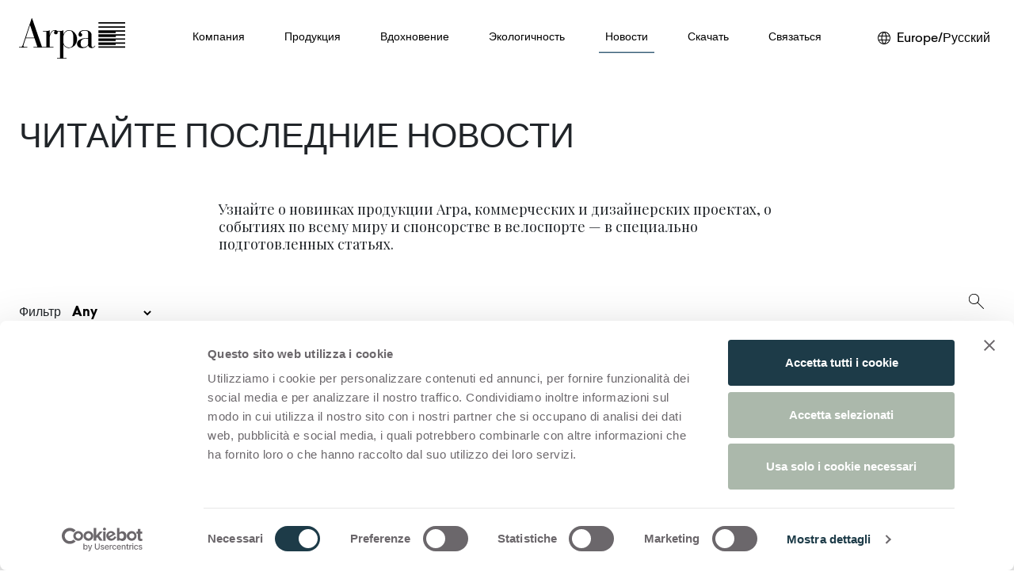

--- FILE ---
content_type: text/x-component
request_url: https://www.arpaindustriale.com/ru-RU/news/dekor-pod-kamen-cveta-uzory-dlya-originalnyh-utonchennyh-zhurnalnyh-stolikov?_rsc=zcdy0
body_size: 235
content:
0:["-XhwYCAEC7h5n0rHuD5Nm",[["children",["lang","ru-RU","d"],"children","(catch-all)","children",["path","news/dekor-pod-kamen-cveta-uzory-dlya-originalnyh-utonchennyh-zhurnalnyh-stolikov","oc"],[["path","news/dekor-pod-kamen-cveta-uzory-dlya-originalnyh-utonchennyh-zhurnalnyh-stolikov","oc"],{"children":["__PAGE__",{}]},"$undefined","$undefined",true],null,null]]]


--- FILE ---
content_type: text/x-component
request_url: https://www.arpaindustriale.com/ru-RU/news/whats-new-2025-2026-novye-dekory-pod-kamen-derevo?_rsc=zcdy0
body_size: 220
content:
0:["-XhwYCAEC7h5n0rHuD5Nm",[["children",["lang","ru-RU","d"],"children","(catch-all)","children",["path","news/whats-new-2025-2026-novye-dekory-pod-kamen-derevo","oc"],[["path","news/whats-new-2025-2026-novye-dekory-pod-kamen-derevo","oc"],{"children":["__PAGE__",{}]},"$undefined","$undefined",true],null,null]]]


--- FILE ---
content_type: text/x-component
request_url: https://www.arpaindustriale.com/ru-RU/news/broadview-materials-glue-amsterdam?_rsc=zcdy0
body_size: 205
content:
0:["-XhwYCAEC7h5n0rHuD5Nm",[["children",["lang","ru-RU","d"],"children","(catch-all)","children",["path","news/broadview-materials-glue-amsterdam","oc"],[["path","news/broadview-materials-glue-amsterdam","oc"],{"children":["__PAGE__",{}]},"$undefined","$undefined",true],null,null]]]


--- FILE ---
content_type: application/javascript; charset=UTF-8
request_url: https://www.arpaindustriale.com/_next/static/chunks/8127-ebe9ccba5c378241.js
body_size: 4801
content:
(self.webpackChunk_N_E=self.webpackChunk_N_E||[]).push([[8127],{8202:function(e,t,n){"use strict";n.d(t,{W:function(){return f}});var r=n(2265),i=n(40681),l=n(60488),o=n(96921),a=n(57437);let s=["active","eventKey","mountOnEnter","transition","unmountOnExit","role","onEnter","onEntering","onEntered","onExit","onExiting","onExited"],u=["activeKey","getControlledId","getControllerId"],c=["as"];function d(e,t){if(null==e)return{};var n={};for(var r in e)if(({}).hasOwnProperty.call(e,r)){if(t.indexOf(r)>=0)continue;n[r]=e[r]}return n}function f(e){let{active:t,eventKey:n,mountOnEnter:o,transition:a,unmountOnExit:c,role:f="tabpanel",onEnter:p,onEntering:y,onEntered:v,onExit:h,onExiting:m,onExited:b}=e,E=d(e,s),g=(0,r.useContext)(i.Z);if(!g)return[Object.assign({},E,{role:f}),{eventKey:n,isActive:t,mountOnEnter:o,transition:a,unmountOnExit:c,onEnter:p,onEntering:y,onEntered:v,onExit:h,onExiting:m,onExited:b}];let{activeKey:_,getControlledId:x,getControllerId:O}=g,j=d(g,u),C=(0,l.h)(n);return[Object.assign({},E,{role:f,id:x(n),"aria-labelledby":O(n)}),{eventKey:n,isActive:null==t&&null!=C?(0,l.h)(_)===C:t,transition:a||j.transition,mountOnEnter:null!=o?o:j.mountOnEnter,unmountOnExit:null!=c?c:j.unmountOnExit,onEnter:p,onEntering:y,onEntered:v,onExit:h,onExiting:m,onExited:b}]}let p=r.forwardRef((e,t)=>{let{as:n="div"}=e,[r,{isActive:s,onEnter:u,onEntering:p,onEntered:y,onExit:v,onExiting:h,onExited:m,mountOnEnter:b,unmountOnExit:E,transition:g=o.Z}]=f(d(e,c));return(0,a.jsx)(i.Z.Provider,{value:null,children:(0,a.jsx)(l.Z.Provider,{value:null,children:(0,a.jsx)(g,{in:s,onEnter:u,onEntering:p,onEntered:y,onExit:v,onExiting:h,onExited:m,mountOnEnter:b,unmountOnExit:E,children:(0,a.jsx)(n,Object.assign({},r,{ref:t,hidden:!s,"aria-hidden":!s}))})})})});p.displayName="TabPanel",t.Z=p},23635:function(e,t,n){"use strict";var r=n(2265),i=n(80938),l=n(87365),o=n(40681),a=n(60488),s=n(8202),u=n(57437);let c=e=>{let{id:t,generateChildId:n,onSelect:s,activeKey:c,defaultActiveKey:d,transition:f,mountOnEnter:p,unmountOnExit:y,children:v}=e,[h,m]=(0,i.$c)(c,d,s),b=(0,l.gP)(t),E=(0,r.useMemo)(()=>n||((e,t)=>b?`${b}-${t}-${e}`:null),[b,n]),g=(0,r.useMemo)(()=>({onSelect:m,activeKey:h,transition:f,mountOnEnter:p||!1,unmountOnExit:y||!1,getControlledId:e=>E(e,"tabpane"),getControllerId:e=>E(e,"tab")}),[m,h,f,p,y,E]);return(0,u.jsx)(o.Z.Provider,{value:g,children:(0,u.jsx)(a.Z.Provider,{value:m||null,children:v})})};c.Panel=s.Z,t.Z=c},16456:function(e,t,n){"use strict";function r(){return(r=Object.assign?Object.assign.bind():function(e){for(var t=1;t<arguments.length;t++){var n=arguments[t];for(var r in n)({}).hasOwnProperty.call(n,r)&&(e[r]=n[r])}return e}).apply(null,arguments)}n.d(t,{default:function(){return o}});var i=n(2265),l=n(69362);function o(e){let{locale:t,...n}=e;if(!t)throw Error("Failed to determine locale in `NextIntlClientProvider`, please provide the `locale` prop explicitly.\n\nSee https://next-intl-docs.vercel.app/docs/configuration#locale");return i.createElement(l.IntlProvider,r({locale:t},n))}},48667:function(e,t,n){"use strict";n.d(t,{default:function(){return i.a}});var r=n(88003),i=n.n(r)},12119:function(e,t,n){"use strict";Object.defineProperty(t,"$",{enumerable:!0,get:function(){return i}});let r=n(83079);function i(e){let{createServerReference:t}=n(6671);return t(e,r.callServer)}},8221:function(e,t){"use strict";let n;Object.defineProperty(t,"__esModule",{value:!0}),function(e,t){for(var n in t)Object.defineProperty(e,n,{enumerable:!0,get:t[n]})}(t,{DOMAttributeNames:function(){return r},default:function(){return o},isEqualNode:function(){return l}});let r={acceptCharset:"accept-charset",className:"class",htmlFor:"for",httpEquiv:"http-equiv",noModule:"noModule"};function i(e){let{type:t,props:n}=e,i=document.createElement(t);for(let e in n){if(!n.hasOwnProperty(e)||"children"===e||"dangerouslySetInnerHTML"===e||void 0===n[e])continue;let l=r[e]||e.toLowerCase();"script"===t&&("async"===l||"defer"===l||"noModule"===l)?i[l]=!!n[e]:i.setAttribute(l,n[e])}let{children:l,dangerouslySetInnerHTML:o}=n;return o?i.innerHTML=o.__html||"":l&&(i.textContent="string"==typeof l?l:Array.isArray(l)?l.join(""):""),i}function l(e,t){if(e instanceof HTMLElement&&t instanceof HTMLElement){let n=t.getAttribute("nonce");if(n&&!e.getAttribute("nonce")){let r=t.cloneNode(!0);return r.setAttribute("nonce",""),r.nonce=n,n===e.nonce&&e.isEqualNode(r)}}return e.isEqualNode(t)}function o(){return{mountedInstances:new Set,updateHead:e=>{let t={};e.forEach(e=>{if("link"===e.type&&e.props["data-optimized-fonts"]){if(document.querySelector('style[data-href="'+e.props["data-href"]+'"]'))return;e.props.href=e.props["data-href"],e.props["data-href"]=void 0}let n=t[e.type]||[];n.push(e),t[e.type]=n});let r=t.title?t.title[0]:null,i="";if(r){let{children:e}=r.props;i="string"==typeof e?e:Array.isArray(e)?e.join(""):""}i!==document.title&&(document.title=i),["meta","base","link","style","script"].forEach(e=>{n(e,t[e]||[])})}}}n=(e,t)=>{let n=document.getElementsByTagName("head")[0],r=n.querySelector("meta[name=next-head-count]"),o=Number(r.content),a=[];for(let t=0,n=r.previousElementSibling;t<o;t++,n=(null==n?void 0:n.previousElementSibling)||null){var s;(null==n?void 0:null==(s=n.tagName)?void 0:s.toLowerCase())===e&&a.push(n)}let u=t.map(i).filter(e=>{for(let t=0,n=a.length;t<n;t++)if(l(a[t],e))return a.splice(t,1),!1;return!0});a.forEach(e=>{var t;return null==(t=e.parentNode)?void 0:t.removeChild(e)}),u.forEach(e=>n.insertBefore(e,r)),r.content=(o-a.length+u.length).toString()},("function"==typeof t.default||"object"==typeof t.default&&null!==t.default)&&void 0===t.default.__esModule&&(Object.defineProperty(t.default,"__esModule",{value:!0}),Object.assign(t.default,t),e.exports=t.default)},88003:function(e,t,n){"use strict";Object.defineProperty(t,"__esModule",{value:!0}),function(e,t){for(var n in t)Object.defineProperty(e,n,{enumerable:!0,get:t[n]})}(t,{default:function(){return E},handleClientScriptLoad:function(){return h},initScriptLoader:function(){return m}});let r=n(47043),i=n(53099),l=n(57437),o=r._(n(54887)),a=i._(n(2265)),s=n(48701),u=n(8221),c=n(63515),d=new Map,f=new Set,p=["onLoad","onReady","dangerouslySetInnerHTML","children","onError","strategy","stylesheets"],y=e=>{if(o.default.preinit){e.forEach(e=>{o.default.preinit(e,{as:"style"})});return}if("undefined"!=typeof window){let t=document.head;e.forEach(e=>{let n=document.createElement("link");n.type="text/css",n.rel="stylesheet",n.href=e,t.appendChild(n)})}},v=e=>{let{src:t,id:n,onLoad:r=()=>{},onReady:i=null,dangerouslySetInnerHTML:l,children:o="",strategy:a="afterInteractive",onError:s,stylesheets:c}=e,v=n||t;if(v&&f.has(v))return;if(d.has(t)){f.add(v),d.get(t).then(r,s);return}let h=()=>{i&&i(),f.add(v)},m=document.createElement("script"),b=new Promise((e,t)=>{m.addEventListener("load",function(t){e(),r&&r.call(this,t),h()}),m.addEventListener("error",function(e){t(e)})}).catch(function(e){s&&s(e)});for(let[n,r]of(l?(m.innerHTML=l.__html||"",h()):o?(m.textContent="string"==typeof o?o:Array.isArray(o)?o.join(""):"",h()):t&&(m.src=t,d.set(t,b)),Object.entries(e))){if(void 0===r||p.includes(n))continue;let e=u.DOMAttributeNames[n]||n.toLowerCase();m.setAttribute(e,r)}"worker"===a&&m.setAttribute("type","text/partytown"),m.setAttribute("data-nscript",a),c&&y(c),document.body.appendChild(m)};function h(e){let{strategy:t="afterInteractive"}=e;"lazyOnload"===t?window.addEventListener("load",()=>{(0,c.requestIdleCallback)(()=>v(e))}):v(e)}function m(e){e.forEach(h),[...document.querySelectorAll('[data-nscript="beforeInteractive"]'),...document.querySelectorAll('[data-nscript="beforePageRender"]')].forEach(e=>{let t=e.id||e.getAttribute("src");f.add(t)})}function b(e){let{id:t,src:n="",onLoad:r=()=>{},onReady:i=null,strategy:u="afterInteractive",onError:d,stylesheets:p,...y}=e,{updateScripts:h,scripts:m,getIsSsr:b,appDir:E,nonce:g}=(0,a.useContext)(s.HeadManagerContext),_=(0,a.useRef)(!1);(0,a.useEffect)(()=>{let e=t||n;_.current||(i&&e&&f.has(e)&&i(),_.current=!0)},[i,t,n]);let x=(0,a.useRef)(!1);if((0,a.useEffect)(()=>{!x.current&&("afterInteractive"===u?v(e):"lazyOnload"===u&&("complete"===document.readyState?(0,c.requestIdleCallback)(()=>v(e)):window.addEventListener("load",()=>{(0,c.requestIdleCallback)(()=>v(e))})),x.current=!0)},[e,u]),("beforeInteractive"===u||"worker"===u)&&(h?(m[u]=(m[u]||[]).concat([{id:t,src:n,onLoad:r,onReady:i,onError:d,...y}]),h(m)):b&&b()?f.add(t||n):b&&!b()&&v(e)),E){if(p&&p.forEach(e=>{o.default.preinit(e,{as:"style"})}),"beforeInteractive"===u)return n?(o.default.preload(n,y.integrity?{as:"script",integrity:y.integrity,nonce:g,crossOrigin:y.crossOrigin}:{as:"script",nonce:g,crossOrigin:y.crossOrigin}),(0,l.jsx)("script",{nonce:g,dangerouslySetInnerHTML:{__html:"(self.__next_s=self.__next_s||[]).push("+JSON.stringify([n,{...y,id:t}])+")"}})):(y.dangerouslySetInnerHTML&&(y.children=y.dangerouslySetInnerHTML.__html,delete y.dangerouslySetInnerHTML),(0,l.jsx)("script",{nonce:g,dangerouslySetInnerHTML:{__html:"(self.__next_s=self.__next_s||[]).push("+JSON.stringify([0,{...y,id:t}])+")"}}));"afterInteractive"===u&&n&&o.default.preload(n,y.integrity?{as:"script",integrity:y.integrity,nonce:g,crossOrigin:y.crossOrigin}:{as:"script",nonce:g,crossOrigin:y.crossOrigin})}return null}Object.defineProperty(b,"__nextScript",{value:!0});let E=b;("function"==typeof t.default||"object"==typeof t.default&&null!==t.default)&&void 0===t.default.__esModule&&(Object.defineProperty(t.default,"__esModule",{value:!0}),Object.assign(t.default,t),e.exports=t.default)},36788:function(e,t,n){"use strict";n.d(t,{Ed:function(){return l},UI:function(){return i},XW:function(){return o}});var r=n(2265);function i(e,t){let n=0;return r.Children.map(e,e=>r.isValidElement(e)?t(e,n++):e)}function l(e,t){let n=0;r.Children.forEach(e,e=>{r.isValidElement(e)&&t(e,n++)})}function o(e,t){return r.Children.toArray(e).some(e=>r.isValidElement(e)&&e.type===t)}},24792:function(e,t,n){"use strict";n.d(t,{Z:function(){return p}});var r=n(40718),i=n.n(r);n(2265);var l=n(23635),o=n(71797),a=n(57437);let s=e=>{let{transition:t,...n}=e;return(0,a.jsx)(l.Z,{...n,transition:(0,o.Z)(t)})};s.displayName="TabContainer";var u=n(50835),c=n(30479);let d={eventKey:i().oneOfType([i().string,i().number]),title:i().node.isRequired,disabled:i().bool,tabClassName:i().string,tabAttrs:i().object},f=()=>{throw Error("ReactBootstrap: The `Tab` component is not meant to be rendered! It's an abstract component that is only valid as a direct Child of the `Tabs` Component. For custom tabs components use TabPane and TabsContainer directly")};f.propTypes=d;var p=Object.assign(f,{Container:s,Content:u.Z,Pane:c.Z})},50835:function(e,t,n){"use strict";var r=n(2265),i=n(36760),l=n.n(i),o=n(85001),a=n(57437);let s=r.forwardRef((e,t)=>{let{className:n,bsPrefix:r,as:i="div",...s}=e;return r=(0,o.vE)(r,"tab-content"),(0,a.jsx)(i,{ref:t,className:l()(n,r),...s})});s.displayName="TabContent",t.Z=s},30479:function(e,t,n){"use strict";var r=n(36760),i=n.n(r),l=n(2265),o=n(60488),a=n(40681),s=n(8202),u=n(85001),c=n(21636),d=n(71797),f=n(57437);let p=l.forwardRef((e,t)=>{let{bsPrefix:n,transition:r,...l}=e,[{className:p,as:y="div",...v},{isActive:h,onEnter:m,onEntering:b,onEntered:E,onExit:g,onExiting:_,onExited:x,mountOnEnter:O,unmountOnExit:j,transition:C=c.Z}]=(0,s.W)({...l,transition:(0,d.Z)(r)}),Z=(0,u.vE)(n,"tab-pane");return(0,f.jsx)(a.Z.Provider,{value:null,children:(0,f.jsx)(o.Z.Provider,{value:null,children:(0,f.jsx)(C,{in:h,onEnter:m,onEntering:b,onEntered:E,onExit:g,onExiting:_,onExited:x,mountOnEnter:O,unmountOnExit:j,children:(0,f.jsx)(y,{...v,ref:t,className:i()(p,Z,h&&"active")})})})})});p.displayName="TabPane",t.Z=p},29186:function(e,t,n){"use strict";n(2265);var r=n(84230),i=n(23635),l=n(89923),o=n(25253),a=n(9887),s=n(50835),u=n(30479),c=n(36788),d=n(71797),f=n(57437);function p(e){let{title:t,eventKey:n,disabled:r,tabClassName:i,tabAttrs:l,id:s}=e.props;return null==t?null:(0,f.jsx)(a.Z,{as:"li",role:"presentation",children:(0,f.jsx)(o.Z,{as:"button",type:"button",eventKey:n,disabled:r,id:s,className:i,...l,children:t})})}let y=e=>{let t;let{id:n,onSelect:o,transition:a,mountOnEnter:y=!1,unmountOnExit:v=!1,variant:h="tabs",children:m,activeKey:b=((0,c.Ed)(m,e=>{null==t&&(t=e.props.eventKey)}),t),...E}=(0,r.Ch)(e,{activeKey:"onSelect"});return(0,f.jsxs)(i.Z,{id:n,activeKey:b,onSelect:o,transition:(0,d.Z)(a),mountOnEnter:y,unmountOnExit:v,children:[(0,f.jsx)(l.Z,{id:n,...E,role:"tablist",as:"ul",variant:h,children:(0,c.UI)(m,p)}),(0,f.jsx)(s.Z,{children:(0,c.UI)(m,e=>{let t={...e.props};return delete t.title,delete t.disabled,delete t.tabClassName,delete t.tabAttrs,(0,f.jsx)(u.Z,{...t})})})]})};y.displayName="Tabs",t.Z=y},71797:function(e,t,n){"use strict";n.d(t,{Z:function(){return l}});var r=n(96921),i=n(21636);function l(e){return"boolean"==typeof e?e?i.Z:r.Z:e}},41029:function(){},27184:function(e){e.exports={style:{fontFamily:"'__Playfair_Display_65f816', '__Playfair_Display_Fallback_65f816'",fontStyle:"normal"},className:"__className_65f816",variable:"__variable_65f816"}}}]);

--- FILE ---
content_type: text/x-component
request_url: https://www.arpaindustriale.com/ru-RU/novosti
body_size: 211
content:
0:["$@1",["-XhwYCAEC7h5n0rHuD5Nm",null]]
1:{"en":"/news","en-GB":"/news","de-DE":"/nachrichten","es-ES":"/novedades","fr-FR":"/nouveautes","nl-NL":"/nieuws","it-IT":"/news","ru-RU":"/novosti","en-US":"/news","es-MX":"/novedades","fr-CA":"/nouveautes"}


--- FILE ---
content_type: text/x-component
request_url: https://www.arpaindustriale.com/ru-RU/favourites?_rsc=zcdy0
body_size: 185
content:
0:["-XhwYCAEC7h5n0rHuD5Nm",[["children",["lang","ru-RU","d"],"children","(catch-all)","children",["path","favourites","oc"],[["path","favourites","oc"],{"children":["__PAGE__",{}]},"$undefined","$undefined",true],null,null]]]


--- FILE ---
content_type: text/x-component
request_url: https://www.arpaindustriale.com/ru-RU/news/tuet-vybran-dlya-adi-design-index-2024?_rsc=zcdy0
body_size: 213
content:
0:["-XhwYCAEC7h5n0rHuD5Nm",[["children",["lang","ru-RU","d"],"children","(catch-all)","children",["path","news/tuet-vybran-dlya-adi-design-index-2024","oc"],[["path","news/tuet-vybran-dlya-adi-design-index-2024","oc"],{"children":["__PAGE__",{}]},"$undefined","$undefined",true],null,null]]]


--- FILE ---
content_type: text/x-component
request_url: https://www.arpaindustriale.com/ru-RU/news/interzum-2025-predstavlyaem-broadview-materials?_rsc=zcdy0
body_size: 220
content:
0:["-XhwYCAEC7h5n0rHuD5Nm",[["children",["lang","ru-RU","d"],"children","(catch-all)","children",["path","news/interzum-2025-predstavlyaem-broadview-materials","oc"],[["path","news/interzum-2025-predstavlyaem-broadview-materials","oc"],{"children":["__PAGE__",{}]},"$undefined","$undefined",true],null,null]]]


--- FILE ---
content_type: application/javascript; charset=UTF-8
request_url: https://www.arpaindustriale.com/_next/static/chunks/1423-bf892812ad4fd96d.js
body_size: 5756
content:
(self.webpackChunk_N_E=self.webpackChunk_N_E||[]).push([[1423],{57060:function(e,n,i){"use strict";i.r(n),i.d(n,{DecorAsideBox:function(){return m}});var a=i(57437),l=i(2265),o=i(42586),t=i(90099),s=i(24402),r=i(4670),c=i(83801),d=i(85808),u=i(34444),h=i(13064),x=i.n(h),p=i(33145),v=i(50811);function j(e){let{show:n,onClose:i}=e,l=(0,o.useTranslations)(),h=(0,o.useLocale)();return(0,a.jsx)(c.Z,{centered:!0,show:n,onHide:i,size:"lg",children:(0,a.jsxs)("div",{className:x().newsletterModal,children:[(0,a.jsx)(c.Z.Header,{closeButton:!0,className:" rounded-0"}),(0,a.jsx)(c.Z.Body,{className:"pb-lg-5 pt-0 px-lg-5  font-arpa",children:(0,a.jsxs)(t.default,{children:[(0,a.jsx)(p.default,{src:v.Z,alt:"Arpa Industriale",height:50}),(0,a.jsx)("div",{className:"noUppercase h2Title my-4",children:l("All the updates about Arpa Industriale")}),(0,a.jsxs)("p",{className:"my-4",children:[l("Stay up to date on Arpa Industriale and interior design news"),"."]}),(0,a.jsx)("div",{id:"mc_embed_signup",children:(0,a.jsx)(d.Z,{action:"https://arpaindustriale.us8.list-manage.com/subscribe/post?u=66a10f4063815374668797db6&id=4d214f79f6&f_id=0038c7e2f0",method:"post",id:"mc-embedded-subscribe-form",name:"mc-embedded-subscribe-form",className:x().customForm,target:"_blank",onSubmit:()=>{i()},children:(0,a.jsxs)("div",{id:"mc_embed_signup_scroll",children:[(0,a.jsx)(u.Z,{label:"".concat(l("E-mail"),"*"),className:"mb-3",children:(0,a.jsx)(d.Z.Control,{id:"mce-EMAIL",required:!0,name:"EMAIL",className:x().customInput,type:"email",placeholder:"email"})}),(0,a.jsxs)(s.default,{children:[(0,a.jsx)(r.default,{lg:6,children:(0,a.jsx)(u.Z,{label:"".concat(l("Name")),className:"mb-3",children:(0,a.jsx)(d.Z.Control,{id:"mce-FNAME",name:"FNAME",className:x().customInput,type:"text",placeholder:"name"})})}),(0,a.jsx)(r.default,{lg:6,children:(0,a.jsx)(u.Z,{label:"".concat(l("Last name")),className:"mb-3",children:(0,a.jsx)(d.Z.Control,{id:"mce-LNAME",name:"LNAME",className:x().customInput,type:"text",placeholder:"Last name"})})})]}),(0,a.jsx)(u.Z,{label:"".concat(l("Profession")),className:"mb-3",children:(0,a.jsxs)(d.Z.Select,{id:"mce-JOB",name:"JOB","aria-label":"JOB",className:x().customInput,placeholder:"Profession",children:[(0,a.jsxs)("option",{children:["- ",l("Select")," -"]}),(0,a.jsx)("option",{value:"Architect",children:l("Architect")}),(0,a.jsx)("option",{value:"Designer",children:l("Designer")}),(0,a.jsx)("option",{value:"Brand/Company",children:l("Brand/Company")}),(0,a.jsx)("option",{value:"Manufacturer/Fabricator",children:l("Manufacturer/Fabricator")}),(0,a.jsx)("option",{value:"Distributor",children:l("Distributor")}),(0,a.jsx)("option",{value:"Dealer/Retail",children:l("Dealer/Retail")}),(0,a.jsx)("option",{value:"Contractor",children:l("Contractor")}),(0,a.jsx)("option",{value:"Private user",children:l("Private user")}),(0,a.jsx)("option",{value:"Student",children:l("Student")})]})}),(0,a.jsx)(u.Z,{label:"".concat(l("Country")),className:"mb-3",children:(0,a.jsxs)(d.Z.Select,{id:"mce-PAESE",name:"PAESE","aria-label":"Country",className:x().customInput,placeholder:"Country",children:[(0,a.jsxs)("option",{children:["- ",l("Select")," -"]}),(0,a.jsx)("option",{value:"AF",children:"Afghanistan"}),(0,a.jsx)("option",{value:"AL",children:"Albania"}),(0,a.jsx)("option",{value:"DZ",children:"Algeria"}),(0,a.jsx)("option",{value:"AS",children:"American Samoa"}),(0,a.jsx)("option",{value:"AD",children:"Andorra"}),(0,a.jsx)("option",{value:"AO",children:"Angola"}),(0,a.jsx)("option",{value:"AI",children:"Anguilla"}),(0,a.jsx)("option",{value:"AQ",children:"Antarctica"}),(0,a.jsx)("option",{value:"AG",children:"Antigua & Barbuda"}),(0,a.jsx)("option",{value:"AR",children:"Argentina"}),(0,a.jsx)("option",{value:"AM",children:"Armenia"}),(0,a.jsx)("option",{value:"AW",children:"Aruba"}),(0,a.jsx)("option",{value:"AC",children:"Ascension Island"}),(0,a.jsx)("option",{value:"AU",children:"Australia"}),(0,a.jsx)("option",{value:"AT",children:"Austria"}),(0,a.jsx)("option",{value:"AZ",children:"Azerbaijan"}),(0,a.jsx)("option",{value:"BS",children:"Bahamas"}),(0,a.jsx)("option",{value:"BH",children:"Bahrain"}),(0,a.jsx)("option",{value:"BD",children:"Bangladesh"}),(0,a.jsx)("option",{value:"BB",children:"Barbados"}),(0,a.jsx)("option",{value:"BY",children:"Belarus"}),(0,a.jsx)("option",{value:"BE",children:"Belgium"}),(0,a.jsx)("option",{value:"BZ",children:"Belize"}),(0,a.jsx)("option",{value:"BJ",children:"Benin"}),(0,a.jsx)("option",{value:"BM",children:"Bermuda"}),(0,a.jsx)("option",{value:"BT",children:"Bhutan"}),(0,a.jsx)("option",{value:"BO",children:"Bolivia"}),(0,a.jsx)("option",{value:"BA",children:"Bosnia & Herzegovina"}),(0,a.jsx)("option",{value:"BW",children:"Botswana"}),(0,a.jsx)("option",{value:"BV",children:"Bouvet Island"}),(0,a.jsx)("option",{value:"BR",children:"Brazil"}),(0,a.jsx)("option",{value:"IO",children:"British Indian Ocean Territory"}),(0,a.jsx)("option",{value:"VG",children:"British Virgin Islands"}),(0,a.jsx)("option",{value:"BN",children:"Brunei"}),(0,a.jsx)("option",{value:"BG",children:"Bulgaria"}),(0,a.jsx)("option",{value:"BF",children:"Burkina Faso"}),(0,a.jsx)("option",{value:"BI",children:"Burundi"}),(0,a.jsx)("option",{value:"KH",children:"Cambodia"}),(0,a.jsx)("option",{value:"CM",children:"Cameroon"}),(0,a.jsx)("option",{value:"CA",children:"Canada"}),(0,a.jsx)("option",{value:"IC",children:"Canary Islands"}),(0,a.jsx)("option",{value:"CV",children:"Cape Verde"}),(0,a.jsx)("option",{value:"BQ",children:"Caribbean Netherlands"}),(0,a.jsx)("option",{value:"KY",children:"Cayman Islands"}),(0,a.jsx)("option",{value:"CF",children:"Central African Republic"}),(0,a.jsx)("option",{value:"EA",children:"Ceuta & Melilla"}),(0,a.jsx)("option",{value:"TD",children:"Chad"}),(0,a.jsx)("option",{value:"CL",children:"Chile"}),(0,a.jsx)("option",{value:"CN",children:"China"}),(0,a.jsx)("option",{value:"CX",children:"Christmas Island"}),(0,a.jsx)("option",{value:"CP",children:"Clipperton Island"}),(0,a.jsx)("option",{value:"CC",children:"Cocos (Keeling) Islands"}),(0,a.jsx)("option",{value:"CO",children:"Colombia"}),(0,a.jsx)("option",{value:"KM",children:"Comoros"}),(0,a.jsx)("option",{value:"CG",children:"Congo - Brazzaville"}),(0,a.jsx)("option",{value:"CD",children:"Congo - Kinshasa"}),(0,a.jsx)("option",{value:"CK",children:"Cook Islands"}),(0,a.jsx)("option",{value:"CR",children:"Costa Rica"}),(0,a.jsx)("option",{value:"HR",children:"Croatia"}),(0,a.jsx)("option",{value:"CU",children:"Cuba"}),(0,a.jsx)("option",{value:"CW",children:"Cura\xe7ao"}),(0,a.jsx)("option",{value:"CY",children:"Cyprus"}),(0,a.jsx)("option",{value:"CZ",children:"Czechia"}),(0,a.jsx)("option",{value:"CI",children:"C\xf4te d’Ivoire"}),(0,a.jsx)("option",{value:"DK",children:"Denmark"}),(0,a.jsx)("option",{value:"DG",children:"Diego Garcia"}),(0,a.jsx)("option",{value:"DJ",children:"Djibouti"}),(0,a.jsx)("option",{value:"DM",children:"Dominica"}),(0,a.jsx)("option",{value:"DO",children:"Dominican Republic"}),(0,a.jsx)("option",{value:"EC",children:"Ecuador"}),(0,a.jsx)("option",{value:"EG",children:"Egypt"}),(0,a.jsx)("option",{value:"SV",children:"El Salvador"}),(0,a.jsx)("option",{value:"GQ",children:"Equatorial Guinea"}),(0,a.jsx)("option",{value:"ER",children:"Eritrea"}),(0,a.jsx)("option",{value:"EE",children:"Estonia"}),(0,a.jsx)("option",{value:"SZ",children:"Eswatini"}),(0,a.jsx)("option",{value:"ET",children:"Ethiopia"}),(0,a.jsx)("option",{value:"FK",children:"Falkland Islands"}),(0,a.jsx)("option",{value:"FO",children:"Faroe Islands"}),(0,a.jsx)("option",{value:"FJ",children:"Fiji"}),(0,a.jsx)("option",{value:"FI",children:"Finland"}),(0,a.jsx)("option",{value:"FR",children:"France"}),(0,a.jsx)("option",{value:"GF",children:"French Guiana"}),(0,a.jsx)("option",{value:"PF",children:"French Polynesia"}),(0,a.jsx)("option",{value:"TF",children:"French Southern Territories"}),(0,a.jsx)("option",{value:"GA",children:"Gabon"}),(0,a.jsx)("option",{value:"GM",children:"Gambia"}),(0,a.jsx)("option",{value:"GE",children:"Georgia"}),(0,a.jsx)("option",{value:"DE",children:"Germany"}),(0,a.jsx)("option",{value:"GH",children:"Ghana"}),(0,a.jsx)("option",{value:"GI",children:"Gibraltar"}),(0,a.jsx)("option",{value:"GR",children:"Greece"}),(0,a.jsx)("option",{value:"GL",children:"Greenland"}),(0,a.jsx)("option",{value:"GD",children:"Grenada"}),(0,a.jsx)("option",{value:"GP",children:"Guadeloupe"}),(0,a.jsx)("option",{value:"GU",children:"Guam"}),(0,a.jsx)("option",{value:"GT",children:"Guatemala"}),(0,a.jsx)("option",{value:"GG",children:"Guernsey"}),(0,a.jsx)("option",{value:"GN",children:"Guinea"}),(0,a.jsx)("option",{value:"GW",children:"Guinea-Bissau"}),(0,a.jsx)("option",{value:"GY",children:"Guyana"}),(0,a.jsx)("option",{value:"HT",children:"Haiti"}),(0,a.jsx)("option",{value:"HM",children:"Heard & McDonald Islands"}),(0,a.jsx)("option",{value:"HN",children:"Honduras"}),(0,a.jsx)("option",{value:"HK",children:"Hong Kong SAR China"}),(0,a.jsx)("option",{value:"HU",children:"Hungary"}),(0,a.jsx)("option",{value:"IS",children:"Iceland"}),(0,a.jsx)("option",{value:"IN",children:"India"}),(0,a.jsx)("option",{value:"ID",children:"Indonesia"}),(0,a.jsx)("option",{value:"IR",children:"Iran"}),(0,a.jsx)("option",{value:"IQ",children:"Iraq"}),(0,a.jsx)("option",{value:"IE",children:"Ireland"}),(0,a.jsx)("option",{value:"IM",children:"Isle of Man"}),(0,a.jsx)("option",{value:"IL",children:"Israel"}),(0,a.jsx)("option",{value:"IT",children:"Italy"}),(0,a.jsx)("option",{value:"JM",children:"Jamaica"}),(0,a.jsx)("option",{value:"JP",children:"Japan"}),(0,a.jsx)("option",{value:"JE",children:"Jersey"}),(0,a.jsx)("option",{value:"JO",children:"Jordan"}),(0,a.jsx)("option",{value:"KZ",children:"Kazakhstan"}),(0,a.jsx)("option",{value:"KE",children:"Kenya"}),(0,a.jsx)("option",{value:"KI",children:"Kiribati"}),(0,a.jsx)("option",{value:"XK",children:"Kosovo"}),(0,a.jsx)("option",{value:"KW",children:"Kuwait"}),(0,a.jsx)("option",{value:"KG",children:"Kyrgyzstan"}),(0,a.jsx)("option",{value:"LA",children:"Laos"}),(0,a.jsx)("option",{value:"LV",children:"Latvia"}),(0,a.jsx)("option",{value:"LB",children:"Lebanon"}),(0,a.jsx)("option",{value:"LS",children:"Lesotho"}),(0,a.jsx)("option",{value:"LR",children:"Liberia"}),(0,a.jsx)("option",{value:"LY",children:"Libya"}),(0,a.jsx)("option",{value:"LI",children:"Liechtenstein"}),(0,a.jsx)("option",{value:"LT",children:"Lithuania"}),(0,a.jsx)("option",{value:"LU",children:"Luxembourg"}),(0,a.jsx)("option",{value:"MO",children:"Macao SAR China"}),(0,a.jsx)("option",{value:"MG",children:"Madagascar"}),(0,a.jsx)("option",{value:"MW",children:"Malawi"}),(0,a.jsx)("option",{value:"MY",children:"Malaysia"}),(0,a.jsx)("option",{value:"MV",children:"Maldives"}),(0,a.jsx)("option",{value:"ML",children:"Mali"}),(0,a.jsx)("option",{value:"MT",children:"Malta"}),(0,a.jsx)("option",{value:"MH",children:"Marshall Islands"}),(0,a.jsx)("option",{value:"MQ",children:"Martinique"}),(0,a.jsx)("option",{value:"MR",children:"Mauritania"}),(0,a.jsx)("option",{value:"MU",children:"Mauritius"}),(0,a.jsx)("option",{value:"YT",children:"Mayotte"}),(0,a.jsx)("option",{value:"MX",children:"Mexico"}),(0,a.jsx)("option",{value:"FM",children:"Micronesia"}),(0,a.jsx)("option",{value:"MD",children:"Moldova"}),(0,a.jsx)("option",{value:"MC",children:"Monaco"}),(0,a.jsx)("option",{value:"MN",children:"Mongolia"}),(0,a.jsx)("option",{value:"ME",children:"Montenegro"}),(0,a.jsx)("option",{value:"MS",children:"Montserrat"}),(0,a.jsx)("option",{value:"MA",children:"Morocco"}),(0,a.jsx)("option",{value:"MZ",children:"Mozambique"}),(0,a.jsx)("option",{value:"MM",children:"Myanmar (Burma)"}),(0,a.jsx)("option",{value:"NA",children:"Namibia"}),(0,a.jsx)("option",{value:"NR",children:"Nauru"}),(0,a.jsx)("option",{value:"NP",children:"Nepal"}),(0,a.jsx)("option",{value:"NL",children:"Netherlands"}),(0,a.jsx)("option",{value:"AN",children:"Netherlands Antilles"}),(0,a.jsx)("option",{value:"NC",children:"New Caledonia"}),(0,a.jsx)("option",{value:"NZ",children:"New Zealand"}),(0,a.jsx)("option",{value:"NI",children:"Nicaragua"}),(0,a.jsx)("option",{value:"NE",children:"Niger"}),(0,a.jsx)("option",{value:"NG",children:"Nigeria"}),(0,a.jsx)("option",{value:"NU",children:"Niue"}),(0,a.jsx)("option",{value:"NF",children:"Norfolk Island"}),(0,a.jsx)("option",{value:"MP",children:"Northern Mariana Islands"}),(0,a.jsx)("option",{value:"KP",children:"North Korea"}),(0,a.jsx)("option",{value:"MK",children:"North Macedonia"}),(0,a.jsx)("option",{value:"NO",children:"Norway"}),(0,a.jsx)("option",{value:"OM",children:"Oman"}),(0,a.jsx)("option",{value:"QO",children:"Outlying Oceania"}),(0,a.jsx)("option",{value:"PK",children:"Pakistan"}),(0,a.jsx)("option",{value:"PW",children:"Palau"}),(0,a.jsx)("option",{value:"PS",children:"Palestinian Territories"}),(0,a.jsx)("option",{value:"PA",children:"Panama"}),(0,a.jsx)("option",{value:"PG",children:"Papua New Guinea"}),(0,a.jsx)("option",{value:"PY",children:"Paraguay"}),(0,a.jsx)("option",{value:"PE",children:"Peru"}),(0,a.jsx)("option",{value:"PH",children:"Philippines"}),(0,a.jsx)("option",{value:"PN",children:"Pitcairn Islands"}),(0,a.jsx)("option",{value:"PL",children:"Poland"}),(0,a.jsx)("option",{value:"PT",children:"Portugal"}),(0,a.jsx)("option",{value:"PR",children:"Puerto Rico"}),(0,a.jsx)("option",{value:"QA",children:"Qatar"}),(0,a.jsx)("option",{value:"RO",children:"Romania"}),(0,a.jsx)("option",{value:"RU",children:"Russia"}),(0,a.jsx)("option",{value:"RW",children:"Rwanda"}),(0,a.jsx)("option",{value:"RE",children:"R\xe9union"}),(0,a.jsx)("option",{value:"WS",children:"Samoa"}),(0,a.jsx)("option",{value:"SM",children:"San Marino"}),(0,a.jsx)("option",{value:"SA",children:"Saudi Arabia"}),(0,a.jsx)("option",{value:"SN",children:"Senegal"}),(0,a.jsx)("option",{value:"RS",children:"Serbia"}),(0,a.jsx)("option",{value:"SC",children:"Seychelles"}),(0,a.jsx)("option",{value:"SL",children:"Sierra Leone"}),(0,a.jsx)("option",{value:"SG",children:"Singapore"}),(0,a.jsx)("option",{value:"SX",children:"Sint Maarten"}),(0,a.jsx)("option",{value:"SK",children:"Slovakia"}),(0,a.jsx)("option",{value:"SI",children:"Slovenia"}),(0,a.jsx)("option",{value:"SB",children:"Solomon Islands"}),(0,a.jsx)("option",{value:"SO",children:"Somalia"}),(0,a.jsx)("option",{value:"ZA",children:"South Africa"}),(0,a.jsx)("option",{value:"GS",children:"South Georgia & South Sandwich Islands"}),(0,a.jsx)("option",{value:"KR",children:"South Korea"}),(0,a.jsx)("option",{value:"SS",children:"South Sudan"}),(0,a.jsx)("option",{value:"ES",children:"Spain"}),(0,a.jsx)("option",{value:"LK",children:"Sri Lanka"}),(0,a.jsx)("option",{value:"BL",children:"St. Barth\xe9lemy"}),(0,a.jsx)("option",{value:"SH",children:"St. Helena"}),(0,a.jsx)("option",{value:"KN",children:"St. Kitts & Nevis"}),(0,a.jsx)("option",{value:"LC",children:"St. Lucia"}),(0,a.jsx)("option",{value:"MF",children:"St. Martin"}),(0,a.jsx)("option",{value:"PM",children:"St. Pierre & Miquelon"}),(0,a.jsx)("option",{value:"VC",children:"St. Vincent & Grenadines"}),(0,a.jsx)("option",{value:"SD",children:"Sudan"}),(0,a.jsx)("option",{value:"SR",children:"Suriname"}),(0,a.jsx)("option",{value:"SJ",children:"Svalbard & Jan Mayen"}),(0,a.jsx)("option",{value:"SE",children:"Sweden"}),(0,a.jsx)("option",{value:"CH",children:"Switzerland"}),(0,a.jsx)("option",{value:"SY",children:"Syria"}),(0,a.jsx)("option",{value:"ST",children:"S\xe3o Tom\xe9 & Pr\xedncipe"}),(0,a.jsx)("option",{value:"TW",children:"Taiwan"}),(0,a.jsx)("option",{value:"TJ",children:"Tajikistan"}),(0,a.jsx)("option",{value:"TZ",children:"Tanzania"}),(0,a.jsx)("option",{value:"TH",children:"Thailand"}),(0,a.jsx)("option",{value:"TL",children:"Timor-Leste"}),(0,a.jsx)("option",{value:"TG",children:"Togo"}),(0,a.jsx)("option",{value:"TK",children:"Tokelau"}),(0,a.jsx)("option",{value:"TO",children:"Tonga"}),(0,a.jsx)("option",{value:"TT",children:"Trinidad & Tobago"}),(0,a.jsx)("option",{value:"TA",children:"Tristan da Cunha"}),(0,a.jsx)("option",{value:"TN",children:"Tunisia"}),(0,a.jsx)("option",{value:"TR",children:"Turkey"}),(0,a.jsx)("option",{value:"TM",children:"Turkmenistan"}),(0,a.jsx)("option",{value:"TC",children:"Turks & Caicos Islands"}),(0,a.jsx)("option",{value:"TV",children:"Tuvalu"}),(0,a.jsx)("option",{value:"UM",children:"U.S. Outlying Islands"}),(0,a.jsx)("option",{value:"VI",children:"U.S. Virgin Islands"}),(0,a.jsx)("option",{value:"UG",children:"Uganda"}),(0,a.jsx)("option",{value:"UA",children:"Ukraine"}),(0,a.jsx)("option",{value:"AE",children:"United Arab Emirates"}),(0,a.jsx)("option",{value:"GB",children:"United Kingdom"}),(0,a.jsx)("option",{value:"US",children:"United States"}),(0,a.jsx)("option",{value:"UY",children:"Uruguay"}),(0,a.jsx)("option",{value:"UZ",children:"Uzbekistan"}),(0,a.jsx)("option",{value:"VU",children:"Vanuatu"}),(0,a.jsx)("option",{value:"VA",children:"Vatican City"}),(0,a.jsx)("option",{value:"VE",children:"Venezuela"}),(0,a.jsx)("option",{value:"VN",children:"Vietnam"}),(0,a.jsx)("option",{value:"WF",children:"Wallis & Futuna"}),(0,a.jsx)("option",{value:"EH",children:"Western Sahara"}),(0,a.jsx)("option",{value:"YE",children:"Yemen"}),(0,a.jsx)("option",{value:"ZM",children:"Zambia"}),(0,a.jsx)("option",{value:"ZW",children:"Zimbabwe"}),(0,a.jsx)("option",{value:"AX",children:"\xc5land Islands"})]})}),(0,a.jsxs)("div",{id:"mce-responses",className:"clear",children:[(0,a.jsx)("div",{className:"response d-none",id:"mce-error-response"}),(0,a.jsx)("div",{className:"response d-none",id:"mce-success-response"})]}),(0,a.jsx)("input",{type:"hidden",value:"Popup",name:"DETTAGLIO",id:"mce-DETTAGLIO"}),(0,a.jsx)("input",{type:"hidden",name:"PERMISSION",id:"mce-PERMISSION",value:"Yes"}),(0,a.jsx)("input",{type:"hidden",value:h,name:"LANGUAGE",id:"mce-LANGUAGE"}),(0,a.jsx)("div",{style:{position:"absolute",left:"-5000px",ariaHidden:!0},children:(0,a.jsx)("input",{type:"text",name:"b_66a10f4063815374668797db6_4d214f79f6",tabIndex:"-1"})}),(0,a.jsx)("div",{className:"clear my-4",children:(0,a.jsx)("input",{type:"submit",value:l("Subscribe Now"),name:"subscribe",id:"mc-embedded-subscribe",className:"btn btn-custom-small "})}),(0,a.jsx)("div",{className:"mt-3",children:(0,a.jsx)("small",{children:l("agree_privacy")})}),(0,a.jsx)("div",{className:"mt-1",children:(0,a.jsx)("a",{href:"",onClick:e=>{e.preventDefault(),i()},children:(0,a.jsx)("small",{children:l("I'd rather not")})})})]})})})]})})]})})}function m(e){var n,i,c,d,u,h,x;let{data:p,isNewsletter:v,margin:m}=e,f=(0,o.useTranslations)(),b=(0,o.useLocale)(),[S,g]=(0,l.useState)(!1),C=null==p?void 0:null===(i=p.field_range[0])||void 0===i?void 0:null===(n=i.name)||void 0===n?void 0:n.toLowerCase().replace(/ /g,"-"),N=null==p?void 0:null===(d=p.field_range[1])||void 0===d?void 0:null===(c=d.name)||void 0===c?void 0:c.toLowerCase().replace(/ /g,"-").replace(/\//g,"");return(0,a.jsx)(t.default,{fluid:"xxl",className:"px-xxl-0 ".concat(v&&"section-newsletter"," ").concat(m||"my-4"),children:(0,a.jsx)(s.default,{children:(0,a.jsx)(r.default,{children:(0,a.jsxs)("div",{className:"claimCluster d-flex flex-wrap justify-content-between align-items-center bg-highlighted custom-border-radius p-5 font-Arpa",children:[v?(0,a.jsxs)("div",{children:[(0,a.jsx)("div",{className:"h3Title noUppercase mb-0  fw-light",children:f("Arpa newsletter")}),(0,a.jsx)("p",{className:"mt-2 mb-0 fw-light font-arpa",children:f("News about products, event and fair invitations, and much more")})]}):(0,a.jsx)("div",{className:"my-3 h3Title noUppercase fw-light",children:f("Discover other decors")}),v?(0,a.jsxs)(a.Fragment,{children:[(0,a.jsx)("div",{className:"d-flex flex-column flex-md-row gap-3 mt-xl-0 align-items-center justify-content-md-end",children:(0,a.jsx)("a",{className:"btn btn-custom me-2 mt-4 my-sm-2 fw-light",href:"#",onClick:e=>{e.preventDefault(),g(!0)},children:f("Subscribe Now")})}),(0,a.jsx)(j,{show:S,onClose:function(){g(!1)}})]}):(0,a.jsxs)("div",{className:"d-flex flex-wrap",children:[(0,a.jsx)("a",{className:" d-inline-flex align-items-center btn-custom me-4 my-2",href:"/".concat(b,"/decors"),children:f("All decors")}),(0,a.jsxs)("a",{className:"d-inline-flex align-items-center btn-custom  my-2",href:"/".concat(b,"/decors?style=").concat(N||C),children:[f("Style"),":"," ",f((null==p?void 0:null===(u=p.field_range[1])||void 0===u?void 0:u.name)?null==p?void 0:null===(h=p.field_range[1])||void 0===h?void 0:h.name:null===(x=p.field_range[0])||void 0===x?void 0:x.name)]})]})]})})})})}},82889:function(e,n,i){"use strict";i.r(n),i.d(n,{TextHeading:function(){return c}});var a=i(57437);i(2265);var l=i(90099),o=i(24402),t=i(4670),s=i(84156),r=i.n(s);function c(e){let{children:n,margin:i,fullWidth:s}=e;return(0,a.jsx)(l.default,{fluid:"xxl",className:"section-container-heading px-xxl-0 ".concat(i||"my-6"),children:(0,a.jsx)(o.default,{children:(0,a.jsx)(t.default,{className:"mx-auto",children:(0,a.jsx)("div",{className:r().textHeading,children:n})})})})}},36340:function(e,n,i){"use strict";i.d(n,{CartBoxContextProvider:function(){return t},I:function(){return o}});var a=i(57437),l=i(2265);let o=(0,l.createContext)({isCartBoxOpen:!1,onOpenCartBox:()=>{},onCloseCartBox:()=>{}});function t(e){let{children:n}=e,i=function(){let[e,n]=(0,l.useState)(!1);return{isCartBoxOpen:e,onOpenCartBox:function(){n(!0)},onCloseCartBox:function(){n(!1)}}}();return(0,a.jsx)(o.Provider,{value:i,children:n})}},31590:function(e,n,i){"use strict";i.d(n,{j:function(){return p}});var a=i(53359),l=i(31378),o=i(70262);function t(){let e=localStorage.getItem("cart");return e?JSON.parse(e):[]}function s(e){localStorage.setItem("cart",JSON.stringify(e))}var r=new WeakMap;class c{constructor(){(0,l._)(this,r,{writable:!0,value:void 0}),(0,o._)(this,r,new Set),this.get=()=>this.cart,this.add=e=>{(function(e){let n=t();n.find(n=>n.code===e.code)||s([...n,{...e,quantity:1}])})(e),this.cart=t(),(0,a._)(this,r).forEach(e=>e())},this.remove=e=>{(function(e){let n=t();n.find(n=>n.code===e.code)&&s(n.filter(n=>n.code!==e.code))})(e),this.cart=t(),(0,a._)(this,r).forEach(e=>e())},this.setQuantity=(e,n)=>{(function(e,n){let i=t(),a=i.find(n=>n.code===e.code);a&&(a.quantity=n,s(i))})(e,n),this.cart=t(),(0,a._)(this,r).forEach(e=>e())},this.setFinish=(e,n)=>{(function(e,n){let i=t(),a=i.find(n=>n.code===e.code);a&&(a.finish=n,s(i))})(e,n),this.cart=t(),(0,a._)(this,r).forEach(e=>e())},this.clear=()=>{s([]),this.cart=t(),(0,a._)(this,r).forEach(e=>e())},this.subscribe=e=>{(0,a._)(this,r).add(e)},this.cart=t()}}var d=i(2265),u=i(69064),h=i(42586);let x=new c;function p(){let e=(0,h.useTranslations)(),n=(0,d.useSyncExternalStore)(x.subscribe,x.get,()=>null);return[n,{addItem:function(i){return n.length>=5?(u.Am.error(e("Limit cart is reached")),!1):(x.add(i),!0)},removeItem:function(e){x.remove(e)},setQuantity:function(e,n){x.setQuantity(e,n)},setFinish:function(e,n){x.setFinish(e,n)},clearCart:function(){x.clear()}}]}},13064:function(e){e.exports={newsletterModal:"newsLetterModal_newsletterModal__5wBSF",btnCloseModal:"newsLetterModal_btnCloseModal__hkJ8R",customForm:"newsLetterModal_customForm__to_ed",customInput:"newsLetterModal_customInput__nHv8I"}},84156:function(){},50811:function(e,n){"use strict";n.Z={src:"/_next/static/media/Arpa_logo.3e0766ba.svg",height:51,width:134,blurWidth:0,blurHeight:0}},26721:function(e,n){"use strict";n.Z={src:"/_next/static/media/close.99fbe5be.svg",height:13,width:13,blurWidth:0,blurHeight:0}},63856:function(e,n){"use strict";n.Z={src:"/_next/static/media/favorite_heart.c438b4b3.svg",height:17,width:19,blurWidth:0,blurHeight:0}},28519:function(e,n){"use strict";n.Z={src:"/_next/static/media/shopping_cart.a4a7d122.svg",height:40,width:40,blurWidth:0,blurHeight:0}}}]);

--- FILE ---
content_type: application/javascript; charset=UTF-8
request_url: https://www.arpaindustriale.com/_next/static/chunks/1277-5dd6dda4deff2f6d.js
body_size: 4871
content:
(self.webpackChunk_N_E=self.webpackChunk_N_E||[]).push([[1277],{6260:function(e,t,a){"use strict";a.d(t,{Carousel:function(){return p}});var i=a(57437);a(7354),a(76889),a(89132);var l=a(33750),n=a(2265),s=a(73377),r=a(19764),o=a(82442),c=a(20878),d=a(68032),u=a(44850);a(83522),a(39848),a(89692);var _=a(2749),m=a(30805),h=a(42586);function p(e){let{data:t}=e,a=(0,h.useTranslations)(),[p,g]=(0,n.useState)(-1),v=(0,n.useMemo)(()=>t&&Array.isArray(t)?t.map(e=>{var t,a,i,l,n,s,r;let o=e.field_media_cloudinary_image_1,c=null==o?void 0:null===(t=o.meta)||void 0===t?void 0:t.width,d=null==o?void 0:null===(a=o.meta)||void 0===a?void 0:a.height,u=c/d,_=parseInt(1e3*u),m=parseInt(500*u),h=parseInt(300*u);return c&&d?{id:e.id,src:null==o?void 0:null===(i=o.uri)||void 0===i?void 0:i.url,alt:null==o?void 0:null===(l=o.meta)||void 0===l?void 0:l.alt,caption:(null===(n=e.field_didascalia_foto)||void 0===n?void 0:n.value)?(r=null===(s=e.field_didascalia_foto)||void 0===s?void 0:s.value,new DOMParser().parseFromString(r,"text/html").body.textContent||""):"",width:c,height:d,width1000:_,width500:m,width300:h,aspectRatio:u}:null}).filter(e=>null!==e):[],[t]),f=v.length;return(0,i.jsx)(l.E.div,{style:{position:"relative"},viewport:{once:!0},initial:{opacity:0,bottom:-100},whileInView:{opacity:1,bottom:0},transition:{duration:1},children:(0,i.jsxs)("div",{className:"ov-hidden mt-5",children:[(0,i.jsx)(m.g,{}),(0,i.jsx)(o.ZP,{open:p>=0,index:p,close:()=>g(-1),slides:v.map(e=>({src:e.src,description:e.caption})),captions:{descriptionTextAlign:"center"},plugins:[d.Z,c.Z,u.Z],counter:{container:{style:{top:0,bottom:"unset",fontFamily:"Arpa Sans"}}}}),(0,i.jsx)(r.tq,{modules:[s.tl,s.s5],className:"carousel-swiper mb-3 tot_item_".concat(f),spaceBetween:20,slidesPerView:"auto",loop:!1,pagination:{clickable:!0,type:"bullets"},children:v.map((e,t)=>{let l="(min-width: 835px) calc(30vw * ".concat(e.aspectRatio,"), (min-width: 1600px) ").concat(e.width500,"px, ").concat(e.width300,"px");return(0,i.jsx)(r.o5,{children:(0,i.jsx)("button",{onClick:()=>g(t),"aria-label":a("image_lightbox",{number:t+1}),children:e.height>1e3?(0,i.jsx)(_.ImageCard,{src:e.src,alt:e.alt,lazy:!1,fallbackStyle:"t_scale_H500",srcsetStyle:["t_scale_H300","t_scale_H500","t_scale_H1000"],srcsetWidth:[e.width300,e.width500,e.width1000],sizes:l,el_width:e.width500,el_height:"500"}):(0,i.jsx)(_.ImageCard,{src:e.src,alt:e.alt,lazy:!1,fallbackStyle:"t_scale_H500",srcsetStyle:["t_scale_H300","t_scale_H500"],srcsetWidth:[e.width300,e.width500],sizes:l,el_width:e.width500,el_height:"500"})})},"carouselSlide_".concat(e.id))})})]})})}},2749:function(e,t,a){"use strict";a.r(t),a.d(t,{ImageCard:function(){return _}});var i=a(57437),l=a(2265),n=a(17809),s=a.n(n),r=a(33145),o=a(42586),c={src:"/_next/static/media/info.e562c633.svg",height:35,width:35,blurWidth:0,blurHeight:0},d=a(27648);function u(e){let{link:t,className:a,children:l,target:n,ariaLabel:s}=e;return t?(0,i.jsx)("div",{children:n?(0,i.jsx)("a",{"data-type":"image-link",href:t,className:a,target:n||"",rel:n?"noopener nofollow":"","aria-label":s||void 0,children:l}):(0,i.jsx)(d.default,{"data-type":"image-link",href:t,"aria-label":s||void 0,className:a,children:l})}):(0,i.jsx)("div",{className:a,children:l})}function _(e){var t;let a,{src:n,link:d,target:_,alt:m="",caption:h,parentImage:p,lazy:g=!0,fallbackStyle:v="t_scale_832",srcsetStyle:f=["t_scale_306","t_scale_416","t_scale_650","t_scale_832","t_scale_1300","t_scale_1664"],srcsetWidth:x=[306,416,650,832,1300,1664],sizes:b="100vw",el_width:w,el_height:y,margin:j}=e,[k,C]=(0,l.useState)(!1),N=(0,o.useTranslations)(),S=(0,l.useMemo)(()=>!h||h.startsWith("<p>")?h:"<p>".concat(h,"</p>"),[h]),A=(0,l.useMemo)(()=>{if(!n)return"https://res.cloudinary.com/dozlb75sf/image/upload/v1734002250/_Arpa/ARPA_PLACEHOLDER_amcgwq.jpg";if(null==n?void 0:n.startsWith("http"))return n;let e="https://cms.arpaindustriale.com";return"/"==e.slice(-1)&&(e=e.slice(0,-1)),"".concat(e).concat(n)},[n]),z=function(e,t,a,i,l,n){let s;let r="https://res.cloudinary.com/dozlb75sf/image/upload";if(!e.includes("cloudinary"))return{isSrcset:!1};let o=e,c=/\/s--[^/]+--\//;c.test(e)&&(o=e.replace(c,"/"));let d=r+"/"+l+"/"+(o=o.replace(/\/{2,}/g,"/")).split("/upload/")[1];if(!t){if(a.length===i.length){let e="";for(let t=0;t<a.length;t++)0!=t&&(e+=", "),e+=r+"/"+a[t]+"/"+o.split("/upload/")[1]+" "+i[t]+"w";return{isSrcset:!0,finalImage:e,fallbackImg:d,imageSizes:n}}return{isSrcset:!1}}let u=a,_=i,m=n;switch(t){case"column_two":u=["t_scale_306","t_scale_416","t_scale_650","t_scale_832","t_scale_1300"],_=[306,416,650,832,1300],m="(min-width: 1400px) 648px, (min-width: 768px) 49vw, 100vw",s="648";break;case"column_three":u=["t_scale_306","t_scale_416","t_scale_650","t_scale_832","t_scale_1300"],_=[306,416,650,832,1300],m="(min-width: 1400px) 424px, (min-width: 992px) 30vw,  100vw",s="424";break;case"column_four":u=["t_scale_306","t_scale_416","t_scale_650","t_scale_832","t_scale_1300"],_=[306,416,650,832,1300],m="(min-width: 1400px) 312px, (min-width: 992px) 25vw, 49vw",s="312"}let h="";for(let e=0;e<u.length;e++)0!=e&&(h+=", "),h+=r+"/"+u[e]+"/"+o.split("/upload/")[1]+" "+_[e]+"w";return{isSrcset:!0,finalImage:h,fallbackImg:d,imageSizes:m,imageWidth:s}}(A,p,f,x,v,b);return z.isSrcset&&y&&(a={aspectRatio:z.imageWidth?z.imageWidth/y:w/y}),(0,i.jsx)("div",{className:"image-card-wrapper ".concat(s().linkableImg),children:(0,i.jsxs)(u,{link:d,target:_,ariaLabel:"".concat(N("Go to")," ").concat(d),className:" ".concat(j||"mb-4"," mx-auto image_wrap image-container ").concat(s().imgAbstractContainer),children:[z.isSrcset?(0,i.jsx)("img",{className:"img-fluid",src:z.fallbackImg?z.fallbackImg:"",srcSet:z.finalImage?z.finalImage:"",alt:m,loading:g?"lazy":"eager",sizes:z.imageSizes,width:null!==(t=z.imageWidth)&&void 0!==t?t:w,height:y,style:a}):(0,i.jsx)("img",{className:"img-fluid",loading:g?"lazy":"eager",src:A,alt:m}),h&&(0,i.jsx)("button",{onClick:function(e){e.preventDefault(),e.stopPropagation(),C(e=>!e)},"aria-label":"".concat(N("Show caption image")),className:"".concat(s().captionButton),children:(0,i.jsx)(r.default,{alt:"".concat(N("More info icon")),className:" my-0",src:c,height:30,width:30})}),k&&(0,i.jsx)("div",{className:s().imgAbstract,dangerouslySetInnerHTML:{__html:S}})]})})}},74086:function(e,t,a){"use strict";a.d(t,{SearchGlobal:function(){return u}});var i=a(57437),l=a(90099),n=a(24402),s=a(4670),r=a(83358),o=a.n(r),c=a(42586),d=a(99376);function u(){let e=(0,c.useTranslations)(),t=(0,c.useLocale)(),a=(0,d.useRouter)();async function r(e){let i=e.get("q");a.push("/".concat(t,"/search-results?q=").concat(i))}return(0,i.jsx)(i.Fragment,{children:(0,i.jsx)(l.default,{fluid:"xxl",className:"my-6 px-xxl-0 ".concat(o().searchWrap),children:(0,i.jsx)(n.default,{children:(0,i.jsx)(s.default,{lg:9,className:"mx-auto",children:(0,i.jsxs)("form",{className:o().searchForm,action:r,children:[(0,i.jsx)("input",{className:o().searchBar,type:"text",placeholder:e("Search on arpaindustriale"),name:"q",autoFocus:!0}),(0,i.jsx)("input",{className:o().submit,type:"submit",value:"Search"})]})})})})})}},96971:function(e,t,a){"use strict";a.d(t,{StickAround:function(){return g}});var i=a(57437),l=a(10279),n=a(90099),s=a(24402),r=a(4670),o=a(2265),c=a(27648),d=a(25998),u=a.n(d);let _=e=>{let[t,a]=(0,o.useState)(null);return(0,o.useEffect)(()=>{let t=e,i=/\/s--[^/]+--\//;i.test(e)&&(t=e.replace(i,"/")),a(t=t.replace(/\/{2,}/g,"/"))},[e]),t};var m=a(42586),h=a(82889);function p(e){let{language:t,item:a}=e,[n,s]=(0,o.useState)(!1),r=_(a.src);if(!r)return!1;let d="https://res.cloudinary.com/dozlb75sf/image/upload/t_square_630x630/"+r.split("/upload/")[1];return(0,i.jsx)("div",{className:u().stickCardContainer,children:(0,i.jsxs)(c.default,{locale:t,href:"/"+t+a.alias,className:u().stickCard,onClick:()=>s(!0),children:[(0,i.jsx)("div",{style:{position:"relative"},children:(0,i.jsxs)("div",{className:u().imgHover,children:[n&&(0,i.jsx)("div",{className:"position-absolute top-0 start-0 d-flex justify-content-center align-items-center",style:{height:"100%",width:"100%",zIndex:"100",background:"rgba(255,255,255,0.8)"},children:(0,i.jsx)(l.Z,{className:"text-dark"})}),(0,i.jsx)("img",{className:"img-fluid",src:d,alt:"","aria-hidden":"true",width:"312",height:"312",loading:"lazy"})]})}),a.alt&&(0,i.jsx)("span",{className:"d-block",children:a.alt})]})})}function g(e){var t;let{data:a,title:l="Discover",className:c=""}=e,d=(0,m.useTranslations)(),_=(0,m.useLocale)(),g=(null===(t=a.related_contents)||void 0===t?void 0:t.length)>0&&a.related_contents,v=(0,o.useMemo)(()=>{if(!g)return[];let e=!1;return g.map(t=>(e=(!!t.thumbnail||!!t.thumbnailMob)&&(t.thumbnailMob?t.thumbnailMob:t.thumbnail),t.alias)?{alias:t.alias,alt:t.title,src:e||"https://res.cloudinary.com/dozlb75sf/image/upload/v1734002250/_Arpa/ARPA_PLACEHOLDER_amcgwq.jpg"}:null).filter(e=>e)},[g]);return(0,i.jsx)("div",{className:"section-stickAround mb-5",children:g&&(0,i.jsxs)(i.Fragment,{children:[(0,i.jsx)(h.TextHeading,{margin:"mt-6 mb-4_5",children:(0,i.jsx)("h2",{className:u().componentTitle,children:d(l)})}),(0,i.jsx)(n.default,{fluid:"xxl",className:"px-xxl-0",children:(0,i.jsx)(s.default,{children:v.map((e,t)=>(0,i.jsx)(r.default,{xs:6,lg:3,children:(0,i.jsx)(p,{language:_,item:e})},"related_".concat(t)))})})]})})}},30805:function(e,t,a){"use strict";a.d(t,{g:function(){return c}});var i=a(57437),l=a(84922),n=a(33750),s=a(2265),r={src:"/_next/static/media/horizontal_scroll.77206281.svg",height:92,width:92,blurWidth:0,blurHeight:0},o=a(33145);function c(e){let{margin:t=!0}=e,a=(0,s.useRef)(null),c=(0,l.Y)(a,{once:!1});return(0,i.jsx)(n.E.div,{ref:a,className:"hor-swipe-mobile",animate:c?"hide":"show",variants:{show:{opacity:1,transform:"translate(-50%,-50%)",transition:{ease:"linear",duration:.25,delay:0}},hide:{opacity:0,transform:"translate(-100%,-50%)",transition:{ease:"linear",duration:.5,delay:1}}},style:{marginTop:"".concat(t?"-20px":"0")},children:(0,i.jsx)(o.default,{src:r,alt:"Horizontal scroll",height:92,width:92})})}},44445:function(e,t,a){"use strict";a.r(t),a.d(t,{TitleBlock:function(){return n}});var i=a(57437),l=a(82889);function n(e){var t,a,n,s,r,o,c,d,u,_,m,h,p,g,v,f,x,b,w,y,j,k;let C,N,{data:S,color:A,section:z}=e;if(!S)return[];let H="https://res.cloudinary.com/dozlb75sf/image/upload",I=/\/s--[^/]+--\//,W="",M="",L="";(null==S?void 0:S.field_visualizza_cover)&&((null==S?void 0:null===(o=S.field_folio_thumbnail)||void 0===o?void 0:null===(r=o.field_media_cloudinary_image_1)||void 0===r?void 0:null===(s=r.uri)||void 0===s?void 0:s.url)||(null==S?void 0:null===(u=S.field_thumbnail)||void 0===u?void 0:null===(d=u.field_media_cloudinary_image_1)||void 0===d?void 0:null===(c=d.uri)||void 0===c?void 0:c.url))&&((null==S?void 0:null===(h=S.field_folio_thumbnail)||void 0===h?void 0:null===(m=h.field_media_cloudinary_image_1)||void 0===m?void 0:null===(_=m.uri)||void 0===_?void 0:_.url)&&(C=null==S?void 0:null===(b=S.field_folio_thumbnail)||void 0===b?void 0:null===(x=b.field_media_cloudinary_image_1)||void 0===x?void 0:null===(f=x.uri)||void 0===f?void 0:f.url),(null==S?void 0:null===(v=S.field_thumbnail)||void 0===v?void 0:null===(g=v.field_media_cloudinary_image_1)||void 0===g?void 0:null===(p=g.uri)||void 0===p?void 0:p.url)&&(C=null==S?void 0:null===(j=S.field_thumbnail)||void 0===j?void 0:null===(y=j.field_media_cloudinary_image_1)||void 0===y?void 0:null===(w=y.uri)||void 0===w?void 0:w.url),I.test(C)&&(N=C.replace(I,"/")),W=H+"/f_auto/t_arpa_header_XXL/"+(N=N.replace(/\/{2,}/g,"/")).split("/upload/")[1],M=H+"/f_auto/t_arpa_header_L/"+N.split("/upload/")[1],L=H+"/f_auto/t_arpa_header_M/"+N.split("/upload/")[1]+" 515w, "+M+" 1030w, "+W+" 2060w");let T=(k=S.field_headline.value)?k.replace(/<\/?p>/g,""):"",E=(null==S?void 0:null===(n=S.field_folio_thumbnail)||void 0===n?void 0:null===(a=n.field_media_cloudinary_image_1)||void 0===a?void 0:null===(t=a.meta)||void 0===t?void 0:t.alt)?S.field_folio_thumbnail.field_media_cloudinary_image_1.meta.alt:"";return(0,i.jsxs)(l.TextHeading,{margin:"mt-6 mb-5",fullWidth:!0,children:[(0,i.jsx)("h1",{dangerouslySetInnerHTML:{__html:T}}),W&&(0,i.jsx)("img",{src:M,srcSet:L,width:1030,height:580,className:"mx-auto d-block mt-6",style:{maxWidth:"100%",height:"auto"},sizes:"(max-width: 1100px) calc(100vw - 48px), 1030px",alt:E,fetchPriority:"high"})]})}},17809:function(e){e.exports={content:"imageCard_content__fNWM2",paragraph:"imageCard_paragraph__y0rSh",captionButton:"imageCard_captionButton__Lencm",imgAbstractContainer:"imageCard_imgAbstractContainer__Y7pwm",imgAbstract:"imageCard_imgAbstract___tJ0w",linkableImg:"imageCard_linkableImg__iA9wk"}},83358:function(e){e.exports={searchWrap:"searchGlobal_searchWrap__ZLOMl",searchForm:"searchGlobal_searchForm__HilLn",searchBar:"searchGlobal_searchBar__InoOO",submit:"searchGlobal_submit__RWL69",resultTitle:"searchGlobal_resultTitle__gWNBa",image:"searchGlobal_image__rtqRW",link:"searchGlobal_link__7EXVC",section:"searchGlobal_section__LMq3B",title:"searchGlobal_title__saM4M"}},25998:function(e){e.exports={stickCardContainer:"stickAround_stickCardContainer__uaxcP",loading:"stickAround_loading__CmFi_",stickCard:"stickAround_stickCard__mmWC_",imgHover:"stickAround_imgHover__hHOnE",componentTitle:"stickAround_componentTitle__0J5hW"}}}]);

--- FILE ---
content_type: text/x-component
request_url: https://www.arpaindustriale.com/ru-RU/news/tuet-rasshiryaet-assortiment-dekorov?_rsc=zcdy0
body_size: 207
content:
0:["-XhwYCAEC7h5n0rHuD5Nm",[["children",["lang","ru-RU","d"],"children","(catch-all)","children",["path","news/tuet-rasshiryaet-assortiment-dekorov","oc"],[["path","news/tuet-rasshiryaet-assortiment-dekorov","oc"],{"children":["__PAGE__",{}]},"$undefined","$undefined",true],null,null]]]


--- FILE ---
content_type: text/x-component
request_url: https://www.arpaindustriale.com/ru-RU/news/broadview-materials-vystavke-sicam-2025?_rsc=zcdy0
body_size: 214
content:
0:["-XhwYCAEC7h5n0rHuD5Nm",[["children",["lang","ru-RU","d"],"children","(catch-all)","children",["path","news/broadview-materials-vystavke-sicam-2025","oc"],[["path","news/broadview-materials-vystavke-sicam-2025","oc"],{"children":["__PAGE__",{}]},"$undefined","$undefined",true],null,null]]]
